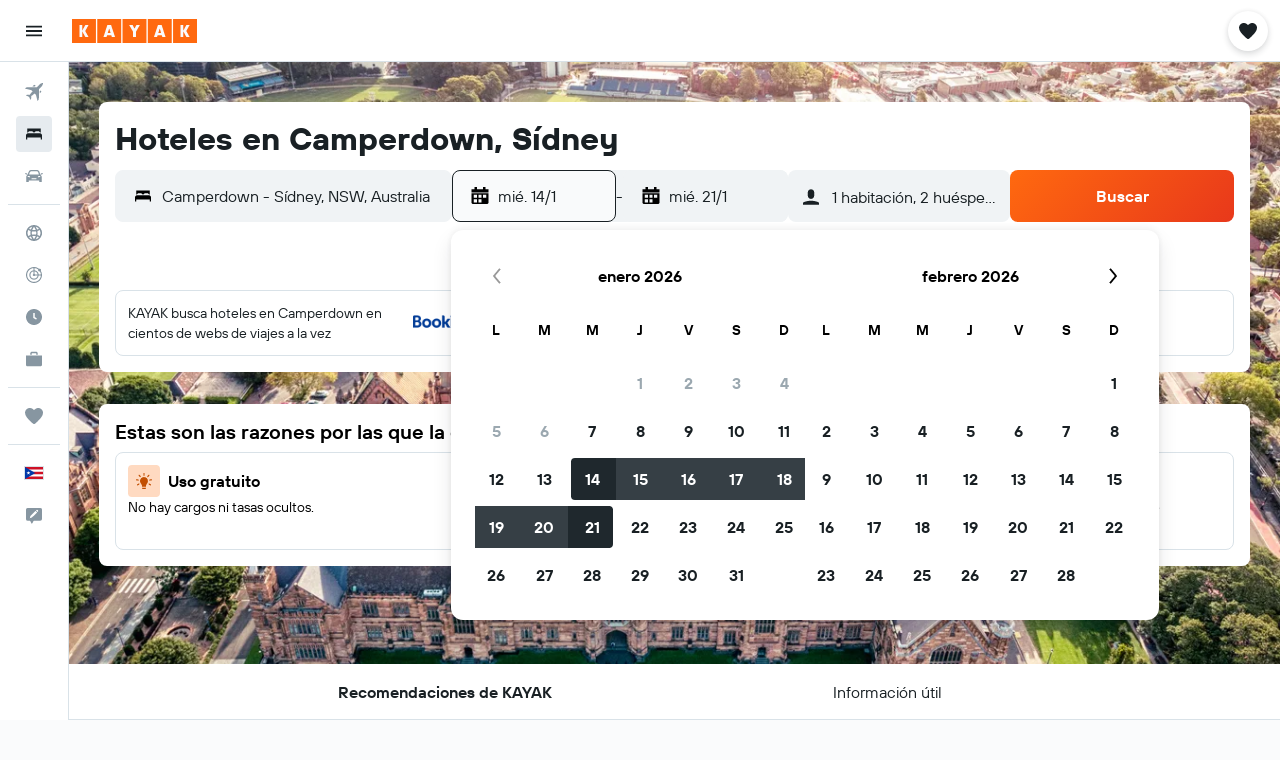

--- FILE ---
content_type: image/svg+xml
request_url: https://www.kayak.com.pr/res/images/flags-svg/pr.svg
body_size: -169
content:
<svg xmlns="http://www.w3.org/2000/svg"  viewBox="0 0 60 40"><path fill="#CE1126" d="M0 0h60v40H0z"/><path fill="#FFF" d="M0 8h60v8H0V8zm0 16h60v8H0v-8z"/><path fill="#0038A8" d="M0 0l34.6 20L0 40"/><path fill="#FFF" d="M14 20.8l3.9-2.9H13l-1.5-4.6-1.4 4.6H5.2l3.9 2.9-1.5 4.6 3.9-2.9 4 2.9"/></svg>